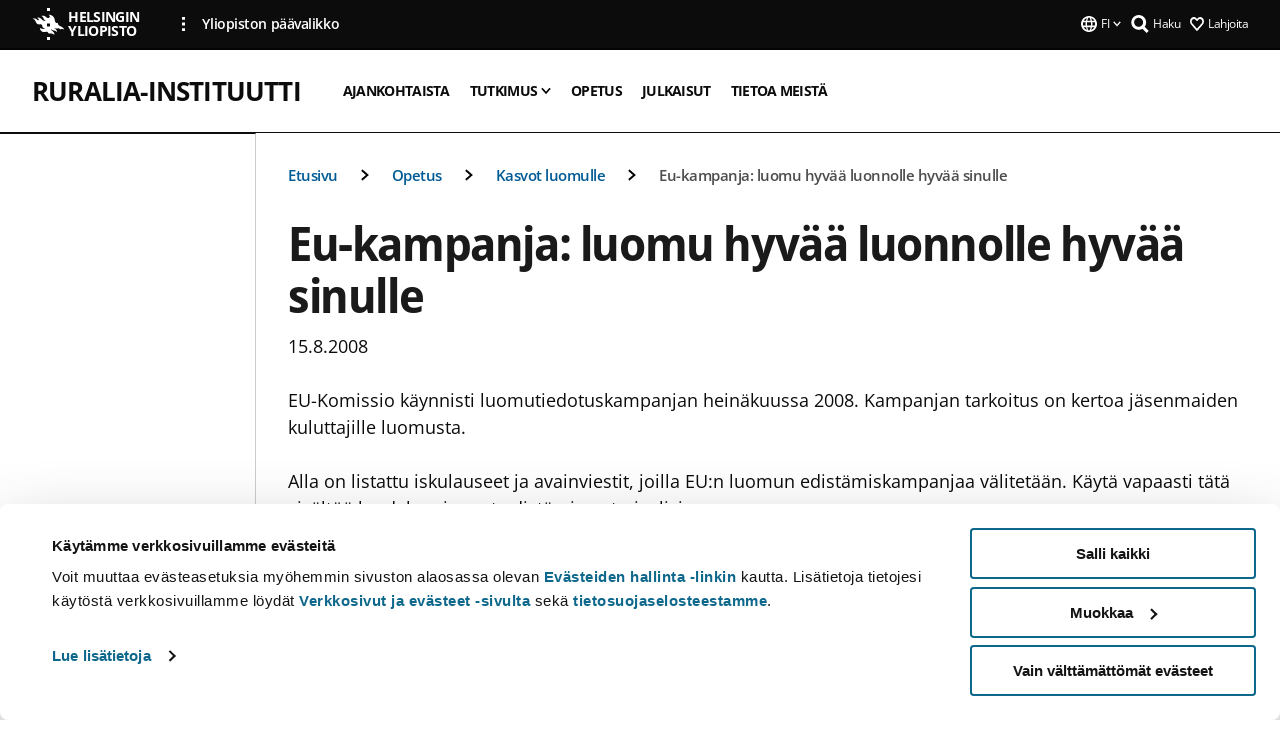

--- FILE ---
content_type: text/html; charset=UTF-8
request_url: https://www.helsinki.fi/fi/ruralia-instituutti/opetus/kasvot-luomulle/eu-kampanja-luomu-hyvaa-luonnolle-hyvaa-sinulle
body_size: 9380
content:

<!DOCTYPE html>
<html lang="fi" dir="ltr" prefix="og: https://ogp.me/ns#">
<head>
  <style>
    /* Hide Cookiebot branding as soon as page loads */
    #CybotCookiebotDialogHeader,
    #CybotCookiebotDialog.CybotEdge #CybotCookiebotDialogHeader {display: none !important;}
  </style>
  <script type="text/javascript" data-cookieconsent="ignore">
    window.dataLayer = window.dataLayer || [];
    function gtag() {
        dataLayer.push(arguments);
    }
    gtag("consent", "default", {
        ad_personalization: "denied",
        ad_storage: "denied",
        ad_user_data: "denied",
        analytics_storage: "denied",
        functionality_storage: "denied",
        personalization_storage: "denied",
        security_storage: "granted",
        wait_for_update: 500
    });
    gtag("set", "ads_data_redaction", true);
    gtag("set", "url_passthrough", true);
  </script>
  
      
  
  <meta charset="utf-8" />
<meta name="description" content="15.8.2008 EU-Komissio käynnisti luomutiedotuskampanjan heinäkuussa 2008. Kampanjan tarkoitus on kertoa jäsenmaiden kuluttajille luomusta. Alla on listattu iskulauseet ja avainviestit, joilla EU:n luomun edistämiskampanjaa välitetään. Käytä vapaasti tätä sisältöä luodaksesi omat edistämismateriaalisi." />
<link rel="canonical" href="https://www.helsinki.fi/fi/ruralia-instituutti/opetus/kasvot-luomulle/eu-kampanja-luomu-hyvaa-luonnolle-hyvaa-sinulle" />
<meta property="og:site_name" content="Helsingin yliopisto" />
<meta property="og:type" content="website" />
<meta property="og:url" content="https://www.helsinki.fi/fi/ruralia-instituutti/opetus/kasvot-luomulle/eu-kampanja-luomu-hyvaa-luonnolle-hyvaa-sinulle" />
<meta property="og:title" content="Eu-kampanja: luomu hyvää luonnolle hyvää sinulle | Ruralia-instituutti | Helsingin yliopisto" />
<meta property="og:description" content="15.8.2008 EU-Komissio käynnisti luomutiedotuskampanjan heinäkuussa 2008. Kampanjan tarkoitus on kertoa jäsenmaiden kuluttajille luomusta. Alla on listattu iskulauseet ja avainviestit, joilla EU:n luomun edistämiskampanjaa välitetään. Käytä vapaasti tätä sisältöä luodaksesi omat edistämismateriaalisi." />
<meta property="og:image" content="https://www.helsinki.fi/themes/custom/helsingin_yliopisto/images/share/share.png" />
<meta name="twitter:card" content="summary_large_image" />
<meta name="twitter:description" content="15.8.2008 EU-Komissio käynnisti luomutiedotuskampanjan heinäkuussa 2008. Kampanjan tarkoitus on kertoa jäsenmaiden kuluttajille luomusta. Alla on listattu iskulauseet ja avainviestit, joilla EU:n luomun edistämiskampanjaa välitetään. Käytä vapaasti tätä sisältöä luodaksesi omat edistämismateriaalisi." />
<meta name="twitter:title" content="Eu-kampanja: luomu hyvää luonnolle hyvää sinulle | Ruralia-instituutti | Helsingin yliopisto" />
<meta name="twitter:image" content="https://www.helsinki.fi/themes/custom/helsingin_yliopisto/images/share/share.png" />
<meta name="Generator" content="Drupal 10 (https://www.drupal.org)" />
<meta name="MobileOptimized" content="width" />
<meta name="HandheldFriendly" content="true" />
<meta name="viewport" content="width=device-width, initial-scale=1.0" />
<script id="Cookiebot" src="https://consent.cookiebot.com/uc.js" data-cbid="e422c4ee-0ebe-400c-b22b-9c74b6faeac3" async fetchpriority="high"></script>
<script type="application/ld+json">{
    "@context": "https://schema.org",
    "@type": "BreadcrumbList",
    "itemListElement": [
        {
            "@type": "ListItem",
            "position": 1,
            "name": "Etusivu",
            "item": "https://www.helsinki.fi/fi"
        },
        {
            "@type": "ListItem",
            "position": 2,
            "name": "Ruralia-instituutti",
            "item": "https://www.helsinki.fi/fi/ruralia-instituutti"
        },
        {
            "@type": "ListItem",
            "position": 3,
            "name": "Opetus",
            "item": "https://www.helsinki.fi/fi/ruralia-instituutti/opetus"
        },
        {
            "@type": "ListItem",
            "position": 4,
            "name": "Kasvot luomulle",
            "item": "https://www.helsinki.fi/fi/ruralia-instituutti/opetus/kasvot-luomulle"
        }
    ]
}</script>
<link rel="icon" href="/themes/custom/helsingin_yliopisto/favicon.ico" type="image/vnd.microsoft.icon" />
<link rel="alternate" hreflang="fi" href="https://www.helsinki.fi/fi/ruralia-instituutti/opetus/kasvot-luomulle/eu-kampanja-luomu-hyvaa-luonnolle-hyvaa-sinulle" />
<link rel="modulepreload" href="/themes/custom/helsingin_yliopisto/dist/hudslib-0.9.8/esm/globalScript-3f479486.js" as="script" crossorigin fetchpriority="high" />
<link rel="modulepreload" href="/themes/custom/helsingin_yliopisto/dist/hudslib-0.9.8/esm/huds-lib.js" as="script" crossorigin fetchpriority="high" />
<link rel="modulepreload" href="/themes/custom/helsingin_yliopisto/dist/hudslib-0.9.8/esm/hy-box.entry.js" as="script" crossorigin fetchpriority="high" />
<link rel="modulepreload" href="/themes/custom/helsingin_yliopisto/dist/hudslib-0.9.8/esm/hy-breadcrumbs_15.entry.js" as="script" crossorigin fetchpriority="high" />
<link rel="modulepreload" href="/themes/custom/helsingin_yliopisto/dist/hudslib-0.9.8/esm/hy-icon-caret-down.entry.js" as="script" crossorigin fetchpriority="high" />
<link rel="modulepreload" href="/themes/custom/helsingin_yliopisto/dist/hudslib-0.9.8/esm/hy-icon-caret-left.entry.js" as="script" crossorigin fetchpriority="high" />
<link rel="modulepreload" href="/themes/custom/helsingin_yliopisto/dist/hudslib-0.9.8/esm/hy-icon-caret-right.entry.js" as="script" crossorigin fetchpriority="high" />
<link rel="modulepreload" href="/themes/custom/helsingin_yliopisto/dist/hudslib-0.9.8/esm/hy-icon-caret-up.entry.js" as="script" crossorigin fetchpriority="high" />
<link rel="modulepreload" href="/themes/custom/helsingin_yliopisto/dist/hudslib-0.9.8/esm/hy-icon-globe.entry.js" as="script" crossorigin fetchpriority="high" />
<link rel="modulepreload" href="/themes/custom/helsingin_yliopisto/dist/hudslib-0.9.8/esm/hy-icon-heart-support.entry.js" as="script" crossorigin fetchpriority="high" />
<link rel="modulepreload" href="/themes/custom/helsingin_yliopisto/dist/hudslib-0.9.8/esm/hy-icon-hy-logo.entry.js" as="script" crossorigin fetchpriority="high" />
<link rel="modulepreload" href="/themes/custom/helsingin_yliopisto/dist/hudslib-0.9.8/esm/hy-icon-search.entry.js" as="script" crossorigin fetchpriority="high" />
<link rel="modulepreload" href="/themes/custom/helsingin_yliopisto/dist/hudslib-0.9.8/esm/hy-image.entry.js" as="script" crossorigin fetchpriority="high" />
<link rel="modulepreload" href="/themes/custom/helsingin_yliopisto/dist/hudslib-0.9.8/esm/hy-main.entry.js" as="script" crossorigin fetchpriority="high" />
<link rel="modulepreload" href="/themes/custom/helsingin_yliopisto/dist/hudslib-0.9.8/esm/index-2ffe17c9.js" as="script" crossorigin fetchpriority="high" />
<link rel="modulepreload" href="/themes/custom/helsingin_yliopisto/dist/hudslib-0.9.8/esm/utils-1e7f5184.js" as="script" crossorigin fetchpriority="high" />
<link rel="preload" href="/themes/custom/helsingin_yliopisto/dist/hudslib/fonts/Open-Sans-600/Open-Sans-600.woff2" as="font" crossorigin fetchpriority="high" />
<link rel="preload" href="/themes/custom/helsingin_yliopisto/dist/hudslib/fonts/Open-Sans-regular/Open-Sans-regular.woff2" as="font" crossorigin fetchpriority="high" />

  <title>Eu-kampanja: luomu hyvää luonnolle hyvää sinulle | Ruralia-instituutti | Helsingin yliopisto</title>
  <link rel="stylesheet" media="all" href="/sites/default/files/css/css_kq4gKku6-phsWZ6n98t6GZmGgAB8OqQhik_D4hOZ5t0.css?delta=0&amp;language=fi&amp;theme=helsingin_yliopisto&amp;include=eJyNzUEKAjEMheELNTNHktTGNhCT0LQjc3sHXIjQhdufj_caSbBW1tspbM4xbC8UXBXijEFPEM6pLVQVyygQ40pal2Q2-Nn6C8HDdMSSHlzI3Pq4fg-mF9wjkmPH2tFb7KVPR9m-ZZvqMwtHo5I-83vGoDd-_WIJ" />
<link rel="stylesheet" media="all" href="/sites/default/files/css/css_FDoreftuaUPtxg1KlP9hl87e_xhV94gAyvTFtJWeazc.css?delta=1&amp;language=fi&amp;theme=helsingin_yliopisto&amp;include=eJyNzUEKAjEMheELNTNHktTGNhCT0LQjc3sHXIjQhdufj_caSbBW1tspbM4xbC8UXBXijEFPEM6pLVQVyygQ40pal2Q2-Nn6C8HDdMSSHlzI3Pq4fg-mF9wjkmPH2tFb7KVPR9m-ZZvqMwtHo5I-83vGoDd-_WIJ" />

  <script src="/themes/custom/helsingin_yliopisto/dist/hudslib-0.9.8/esm/huds-lib.js?v=0.9.8" type="module" defer fetchpriority="high"></script>
<script src="/themes/custom/helsingin_yliopisto/dist/hudslib-0.9.8/huds-lib/huds-lib.esm.js?v=0.9.8" nomodule defer></script>
<script src="/themes/custom/helsingin_yliopisto/dist/uhds-1.0.1/component-library/component-library.esm.js?v=1.0.1" type="module" defer fetchpriority="high"></script>


  <link rel="preconnect" href="//customer.cludo.com"/>
  <link rel="preconnect" href="//consent.cookiebot.com"/>
  <link rel="dns-prefetch" href="//siteimproveanalytics.com"/>
  <link rel="dns-prefetch" href="//d2oarllo6tn86.cloudfront.net" />
  <link rel="dns-prefetch" href="//connect.facebook.net" />

  <link rel="preload" href="https://customer.cludo.com/assets/2594/11998/cludo-search.min.css" as="style" onload="this.onload=null;this.rel='stylesheet'">
  <noscript><link rel="stylesheet" href="https://customer.cludo.com/assets/2594/11998/cludo-search.min.css"></noscript>

  
        <style>
    html :not(:defined){visibility:hidden}html.prerendered :not(:defined){visibility:visible}.visually-hidden{position:absolute!important;overflow:hidden;clip:rect(1px,1px,1px,1px);width:1px;height:1px;word-wrap:normal}
  </style>
</head>
<body class="ct--content_page is-group-page">
  <!-- Google Tag Manager (noscript) -->
  <noscript><iframe src="https://www.googletagmanager.com/ns.html?id=GTM-5PMSGQ"
  height="0" width="0" style="display:none;visibility:hidden"></iframe></noscript>
  <!-- End Google Tag Manager (noscript) -->

    <ds-store ds-language="fi"></ds-store>

    <a href="#main-content" class="visually-hidden focusable">
      Hyppää pääsisältöön
  </a>
  
    <div class="dialog-off-canvas-main-canvas" data-off-canvas-main-canvas>
    
<div class="layout-container">

  

  <header role="banner">
    
  <div class="hy-region--header">
    
              
                              
                                                                                  
        
                
                                                                                                                  
                                                                                                
                              
                                                                                  
        
                
                              
                                                                                                    
        
                
                              
                                                                                  
        
                
                              
                                                                                  
        
                
                  
                                                                                                          
                                                                                        
                                                                                        
                                                                                        
                                                                                        
                                                                                        
                      
            <hy-site-header
      is-group="true"
      is-luomus-group = "false"
      is-beta-group = "false"
      group-type = "generic_site_group_menu"
      group-logo-url=""
      research-group-label = "Tutkimusryhmä"
      site-label="Helsingin yliopisto"
      site-url="/fi"
      logo-label="Ruralia-instituutti"
      logo-url="/fi/ruralia-instituutti"
      menu-label="Valikko"
      menu-label-close="Sulje"
      data-menu-language="[{&quot;langCode&quot;:&quot;fi&quot;,&quot;abbr&quot;:&quot;SUOMI&quot;,&quot;label&quot;:&quot;SUOMI (FI)&quot;,&quot;isActive&quot;:true,&quot;url&quot;:&quot;\/fi\/ruralia-instituutti\/opetus\/kasvot-luomulle\/eu-kampanja-luomu-hyvaa-luonnolle-hyvaa-sinulle&quot;},{&quot;langCode&quot;:&quot;sv&quot;,&quot;abbr&quot;:&quot;SVENSKA&quot;,&quot;label&quot;:&quot;SVENSKA (SV)&quot;,&quot;isActive&quot;:false,&quot;isDisabled&quot;:true},{&quot;langCode&quot;:&quot;en&quot;,&quot;abbr&quot;:&quot;ENGLISH&quot;,&quot;label&quot;:&quot;ENGLISH (EN)&quot;,&quot;isActive&quot;:false,&quot;isDisabled&quot;:true}]"
      data-menu-donate="[{&quot;label&quot;:&quot;Lahjoita&quot;,&quot;url&quot;:&quot;https:\/\/www.helsinki.fi\/fi\/innovaatiot-ja-yhteistyo\/lahjoittajille&quot;}]"
      data-site-header-labels="{&quot;menu_labels&quot;:{&quot;open&quot;:&quot;Avaa mobiilivalikko&quot;,&quot;close&quot;:&quot;Sulje mobiilivalikko&quot;,&quot;expand&quot;:&quot;Avaa alavalikko&quot;,&quot;return&quot;:&quot;Palaa edelliselle tasolle&quot;,&quot;home&quot;:&quot;Etusivu&quot;,&quot;main&quot;:&quot;P\u00e4\u00e4valikko&quot;,&quot;front_page&quot;:&quot;Yliopiston p\u00e4\u00e4sivuston etusivu&quot;},&quot;search_labels&quot;:{&quot;label&quot;:&quot;Haku&quot;,&quot;open&quot;:&quot;Haku&quot;,&quot;close&quot;:&quot;Haku&quot;},&quot;language_labels&quot;:{&quot;open&quot;:&quot;Avaa kielivalikko&quot;,&quot;close&quot;:&quot;Sulje kielivalikko&quot;},&quot;group_pages&quot;:{&quot;university_main_menu&quot;:&quot;Yliopiston p\u00e4\u00e4valikko&quot;,&quot;university_home_page&quot;:&quot;Yliopiston p\u00e4\u00e4sivuston etusivu&quot;,&quot;university_front_page&quot;:&quot;Yliopiston p\u00e4\u00e4sivuston etusivu&quot;}}"
      data-site-search-labels="{&quot;search_description&quot;:&quot;verkkosivuja, koulutuksia, ihmisi\u00e4, tutkimusryhmi\u00e4, jne.&quot;,&quot;search_placeholder&quot;:&quot;Mit\u00e4 haluat l\u00f6yt\u00e4\u00e4\u2026&quot;,&quot;search_label&quot;:&quot;Haku&quot;,&quot;search_close_label&quot;:&quot;Sulje haku&quot;,&quot;search_tools_label&quot;:&quot;Muita hakuja&quot;}"
      data-search-tools="null"
      data-main-menu-links="[{&quot;menuLinkId&quot;:&quot;63f4f6442422ca177f00743629b5994d&quot;,&quot;isActive&quot;:&quot;false&quot;,&quot;isExternal&quot;:false,&quot;label&quot;:&quot;Ajankohtaista&quot;,&quot;url&quot;:&quot;\/fi\/ajankohtaista&quot;,&quot;description&quot;:&quot;&quot;,&quot;closeButtonTitle&quot;:&quot;Sulje&quot;},{&quot;menuLinkId&quot;:&quot;591a86b9327b5763c6c289649e6923f8&quot;,&quot;isActive&quot;:&quot;false&quot;,&quot;isExternal&quot;:false,&quot;label&quot;:&quot;Hakeminen ja opetus&quot;,&quot;url&quot;:&quot;\/fi\/hakeminen-ja-opetus&quot;,&quot;description&quot;:&quot;&quot;,&quot;closeButtonTitle&quot;:&quot;Sulje&quot;},{&quot;menuLinkId&quot;:&quot;20a9347d42cacf33fdf0da96e8ec238a&quot;,&quot;isActive&quot;:&quot;false&quot;,&quot;isExternal&quot;:false,&quot;label&quot;:&quot;Tutkimus&quot;,&quot;url&quot;:&quot;\/fi\/tutkimus&quot;,&quot;description&quot;:&quot;&quot;,&quot;closeButtonTitle&quot;:&quot;Sulje&quot;},{&quot;menuLinkId&quot;:&quot;6c099bb1bea1c2631c282ade15013bd1&quot;,&quot;isActive&quot;:&quot;false&quot;,&quot;isExternal&quot;:false,&quot;label&quot;:&quot;Innovaatiot ja yhteisty\u00f6&quot;,&quot;url&quot;:&quot;\/fi\/innovaatiot-ja-yhteistyo&quot;,&quot;description&quot;:&quot;&quot;,&quot;closeButtonTitle&quot;:&quot;Sulje&quot;},{&quot;menuLinkId&quot;:&quot;322fc36f6e31d72918156d55746e747c&quot;,&quot;isActive&quot;:&quot;false&quot;,&quot;isExternal&quot;:false,&quot;label&quot;:&quot;Tutustu meihin&quot;,&quot;url&quot;:&quot;\/fi\/tutustu-meihin&quot;,&quot;description&quot;:&quot;&quot;,&quot;closeButtonTitle&quot;:&quot;Sulje&quot;},{&quot;menuLinkId&quot;:&quot;0944346263aeb9eddd52890adeeb92b1&quot;,&quot;isActive&quot;:&quot;false&quot;,&quot;isExternal&quot;:false,&quot;label&quot;:&quot;Tiedekunnat ja yksik\u00f6t&quot;,&quot;url&quot;:&quot;\/fi\/tiedekunnat-ja-yksikot&quot;,&quot;description&quot;:&quot;&quot;,&quot;closeButtonTitle&quot;:&quot;Sulje&quot;}]"
    >
      <nav
        role="navigation"
        class="hy-site-header__menu-desktop is-group is-dropdown js-hy-desktop-navigation"
        slot="menu"
        is-group="true"
        is-dropdown="true"
      >
                                  <ul class="hy-desktop-menu hy-menu">
                                            <li
            class='hy-desktop-menu__item'
          >
            <a
                            href="/fi/ruralia-instituutti/ajankohtaista"
              target=_self
              class='hy-desktop-menu__button'
              menu-link-id="ffc85611df4247c4d1f77ffdde66cd2d"
              aria-haspopup="menu"
            >
                              <span class="label">Ajankohtaista</span>
                          </a>
          </li>
                                    <li class="hy-desktop-menu__item">
            <button
              tabindex="0"
              type="button"
              class="hy-desktop-menu__button"
              data-link-id="6ab9cc6edb829dda95fd4864c51fd034"
              aria-expanded="false"

            >
              <span>Tutkimus</span>
              <hy-icon icon='hy-icon-caret-down' size=32 />
            </button>
            <section class="hy-desktop-menu__panel is-dropdown" aria-hidden="true">
              <div class="hy-desktop-menu__panel-container">
                <div class="hy-desktop-menu__panel-menu">
                  <div class="hy-desktop-menu__panel-header">
                    <hy-icon icon='hy-icon-arrow-right' size=24></hy-icon>
                    <a  href="/fi/ruralia-instituutti/tutkimus" data-menu-link-id="6ab9cc6edb829dda95fd4864c51fd034">
                      Tutkimus
                    </a>
                                      </div>
                                    <div class="hy-desktop-menu__panel-content ">
                    <ul class='hy-desktop-menu__panel-links hy-desktop-menu__panel-links--menu' menu-link-id=6ab9cc6edb829dda95fd4864c51fd034>
                                                <li class="hy-desktop-menu__panel-links-item">
                                                        <a class="hy-desktop-menu__panel-link" href=/fi/ruralia-instituutti/tutkimus/asiantuntijat target=_self>
                              <hy-icon icon='hy-icon-caret-right' size=10></hy-icon>
                              <span>
                                Asiantuntijat
                                                              </span>
                            </a>
                          </li>
                                                <li class="hy-desktop-menu__panel-links-item">
                                                        <a class="hy-desktop-menu__panel-link" href=/fi/ruralia-instituutti/tutkimus/visiting-scholar-programme target=_self>
                              <hy-icon icon='hy-icon-caret-right' size=10></hy-icon>
                              <span>
                                Visiting Scholar Programme
                                                              </span>
                            </a>
                          </li>
                                          </ul>
                  </div>
                </div>
              </div>
            </section>
          </li>
                                    <li
            class='hy-desktop-menu__item'
          >
            <a
                              aria-current="page"
                            href="/fi/ruralia-instituutti/opetus"
              target=_self
              class='hy-desktop-menu__button'
              menu-link-id="12cb87434e74554dab5b3424ff1510ae"
              aria-haspopup="menu"
            >
                              <span class="label">Opetus</span>
                          </a>
          </li>
                                    <li
            class='hy-desktop-menu__item'
          >
            <a
                            href="/fi/ruralia-instituutti/ruralian-julkaisut"
              target=_self
              class='hy-desktop-menu__button'
              menu-link-id="42dc2784a9395d4b60cb233b3d0bc777"
              aria-haspopup="menu"
            >
                              <span class="label">Julkaisut</span>
                          </a>
          </li>
                                    <li
            class='hy-desktop-menu__item'
          >
            <a
                            href="/fi/ruralia-instituutti/tietoa-meista"
              target=_self
              class='hy-desktop-menu__button'
              menu-link-id="8c26525f30e3638ad3796907dbfeba0d"
              aria-haspopup="menu"
            >
                              <span class="label">Tietoa meistä</span>
                          </a>
          </li>
              
          </ul>
            </nav>
      <nav role='navigation' class="hy-mobile-menu js-hy-mobile-navigation is-hidden" slot="menu_mobile">
        <section class="hy-mobile-menu__header">
          <div id="menu-bc-container" class="hy-mobile-menu__breadcrumbs">
            <button
              aria-label="Palaa takaisin etusivulle"
              class="hy-menu-mobile-breadcrumb is-hidden"
              data-home-label="Etusivu"
              data-current-label="Etusivu"
              data-main-nav-label="Päävalikko"
              data-prev-level="0"
              data-front-url="/fi"
            >
              <hy-icon icon='hy-icon-caret-left' class="is-hidden" size=10></hy-icon>
              <span class='hy-menu-mobile-breadcrumb__label'>Etusivu</span>
            </button>
            <a
              aria-label="Palaa takaisin etusivulle"
              class="hy-menu-mobile-breadcrumb__link"
              href="/fi/ruralia-instituutti"
            >
              <hy-icon icon='hy-icon-caret-left' class="is-hidden" size=10></hy-icon>
              <span class='hy-menu-mobile-breadcrumb__label'>Etusivu</span>
            </a>
          </div>
          <button class="hy-mobile-menu__menu-close-button" aria-label="Close menu" disabled aria-hidden="true">
            <span>Close</span>
            <hy-icon icon='hy-icon-remove' size=16 />
          </button>
        </section>
        <section class="hy-mobile-menu__menu-container" data-mobile-menu="[{&quot;menu_link_id&quot;:&quot;1b235aa9-1b6e-4589-b498-bfb3cf82d792&quot;,&quot;menu_parent_id&quot;:null,&quot;in_active_trail&quot;:false,&quot;menu_link_title&quot;:&quot;Ajankohtaista&quot;,&quot;menu_link_uri&quot;:&quot;\/fi\/ruralia-instituutti\/ajankohtaista&quot;,&quot;menu_link_level&quot;:1,&quot;menu_link_shortcuts&quot;:[]},{&quot;menu_link_id&quot;:&quot;9f7a0301-50de-45fb-863a-38fe9efb6c4c&quot;,&quot;menu_parent_id&quot;:null,&quot;in_active_trail&quot;:false,&quot;menu_link_title&quot;:&quot;Tutkimus&quot;,&quot;menu_link_uri&quot;:&quot;\/fi\/ruralia-instituutti\/tutkimus&quot;,&quot;menu_link_level&quot;:1,&quot;menu_link_shortcuts&quot;:[],&quot;menu_link_children&quot;:[{&quot;menu_link_id&quot;:&quot;05c75a89-01ef-41c8-b34c-80a25091dcf3&quot;,&quot;menu_parent_id&quot;:&quot;9f7a0301-50de-45fb-863a-38fe9efb6c4c&quot;,&quot;in_active_trail&quot;:false,&quot;menu_link_title&quot;:&quot;Asiantuntijat&quot;,&quot;menu_link_uri&quot;:&quot;\/fi\/ruralia-instituutti\/tutkimus\/asiantuntijat&quot;,&quot;menu_link_level&quot;:2,&quot;menu_link_shortcuts&quot;:[]},{&quot;menu_link_id&quot;:&quot;9b683cfa-553a-47d4-a6ea-f4176c128001&quot;,&quot;menu_parent_id&quot;:&quot;9f7a0301-50de-45fb-863a-38fe9efb6c4c&quot;,&quot;in_active_trail&quot;:false,&quot;menu_link_title&quot;:&quot;Visiting Scholar Programme&quot;,&quot;menu_link_uri&quot;:&quot;\/fi\/ruralia-instituutti\/tutkimus\/visiting-scholar-programme&quot;,&quot;menu_link_level&quot;:2,&quot;menu_link_shortcuts&quot;:[]}]},{&quot;menu_link_id&quot;:&quot;c6ae9e9b-3c98-47c3-b514-a4e4b1458fce&quot;,&quot;menu_parent_id&quot;:null,&quot;in_active_trail&quot;:true,&quot;menu_link_title&quot;:&quot;Opetus&quot;,&quot;menu_link_uri&quot;:&quot;\/fi\/ruralia-instituutti\/opetus&quot;,&quot;menu_link_level&quot;:1,&quot;menu_link_shortcuts&quot;:[]},{&quot;menu_link_id&quot;:&quot;d13145d6-8377-4942-b835-494e28932843&quot;,&quot;menu_parent_id&quot;:null,&quot;in_active_trail&quot;:false,&quot;menu_link_title&quot;:&quot;Julkaisut&quot;,&quot;menu_link_uri&quot;:&quot;\/fi\/ruralia-instituutti\/ruralian-julkaisut&quot;,&quot;menu_link_level&quot;:1,&quot;menu_link_shortcuts&quot;:[]},{&quot;menu_link_id&quot;:&quot;82da028e-6953-4474-bed5-f9e736b4b371&quot;,&quot;menu_parent_id&quot;:null,&quot;in_active_trail&quot;:false,&quot;menu_link_title&quot;:&quot;Tietoa meist\u00e4&quot;,&quot;menu_link_uri&quot;:&quot;\/fi\/ruralia-instituutti\/tietoa-meista&quot;,&quot;menu_link_level&quot;:1,&quot;menu_link_shortcuts&quot;:[]}]">
                  </section>
              </nav>
    </hy-site-header>
  

  </div>

  </header>

  
  

  

  

  
    <hy-main role="main" has-sidebar=true>
      <a id="main-content" tabindex="-1"></a>      <div class="layout-content">
        
<div class="hy-main-content-wrapper">
            </div>
                  
  <div class="hy-region--content">
    <div data-drupal-messages-fallback class="hidden"></div><div id="block-breadcrumbs-2">
  
    
      
  
                                              
                                                          
                                                          
                  
              
                    <div class="hy-main-content-wrapper">
        <hy-breadcrumbs variant='' data-items='[{&quot;text&quot;:&quot;Etusivu&quot;,&quot;url&quot;:&quot;\/fi\/ruralia-instituutti&quot;},{&quot;text&quot;:&quot;Opetus&quot;,&quot;url&quot;:&quot;\/fi\/ruralia-instituutti\/opetus&quot;},{&quot;text&quot;:&quot;Kasvot luomulle&quot;,&quot;url&quot;:&quot;\/fi\/ruralia-instituutti\/opetus\/kasvot-luomulle&quot;},{&quot;text&quot;:&quot;Eu-kampanja: luomu hyv\u00e4\u00e4 luonnolle hyv\u00e4\u00e4 sinulle&quot;,&quot;url&quot;:&quot;&quot;}]'>
      </hy-breadcrumbs>
    </div>

            

  </div>
<div class="node node--type-content-page node--view-mode-full ds-1col clearfix is-content-page">


      
            <div class="hy-main-content-wrapper">
        <div class="page-title__wrapper page-title__wrapper--common">
          <h1 class="page-title__h1 page-title__h1--common">
            Eu-kampanja: luomu hyvää luonnolle hyvää sinulle
          </h1>
        </div>
      </div>
      
                    <div class="hy-main-content-wrapper">
              <hy-ingress>15.8.2008<br />
<br />
EU-Komissio käynnisti luomutiedotuskampanjan heinäkuussa 2008. Kampanjan tarkoitus on kertoa jäsenmaiden kuluttajille luomusta.<br />
<br />
Alla on listattu iskulauseet ja avainviestit, joilla EU:n luomun edistämiskampanjaa välitetään. Käytä vapaasti tätä sisältöä luodaksesi omat edistämismateriaalisi.</hy-ingress>
          </div>
            
                    


  <div class="paragraph paragraph--type--text-paragraph paragraph--view-mode--default">
    
              <div class="hy-main-content-wrapper">
              
      <hy-paragraph-text variant=content_page placement=external>
        
                    <h4>Avai­nis­ku­lause:</h4>
<ul>
<li>Luomu. Hyvää luonnolle, hyvää sinulle.</li>
</ul>
<h4>Mui­ta is­ku­lausei­ta:</h4>
<ul>
<li>Luomu. Hyvää luonnolle, hyvää minulle.</li>
<li>Luomu. Luonnollinen valinta.</li>
<li>Luomu. Päätös luonnon puolesta.</li>
<li>Luomu. Ole luonnollinen!</li>
<li>Luomu. Luonnosta, johon luotamme.</li>
<li>Luomu. Se on meidän luonnossamme.</li>
<li>Luomu. Hyvää, johon luotamme.</li>
<li>Luomu. Yksinkertaisesti hyvää.</li>
<li>Luomu. Syntisen hyvää.</li>
</ul>
<h4>EU-tie­do­tus­kam­pan­jas­sa luo­mun eri puo­lis­ta ker­to­via avain­vies­te­jä ovat:</h4>
<ul>
<li>”Luomuviljely säilyttää luonnon monimuotoisuuden korkealla tasolla sekä edistää lajien ja elinympäristöjen suojelua.”</li>
<li>”Luomutuotanto käyttää vastuullisesti energiaa ja luonnonvaroja.”</li>
<li>”Luomuviljely tasapainottaa ja rohkaisee paikallisten voimavarojen käyttöön.”</li>
<li>”Luomuviljely edistää maaperän elämää, luonnollista maan viljavuutta ja veden laatua.”</li>
<li>”Luomutuotanto edistää eläinten terveyttä ja hyvinvointia.”</li>
<li>”Luomutuotanto täyttää eläinten lajinmukaiset käyttäytymistarpeet.”</li>
<li>”Luomuruoka vastaa kuluttajien vaatimuksiin aidosta ja maukkaasta ruuasta.”</li>
<li>”Luomumerkki vakuuttaa kuluttajat siitä, että heidän ostamansa tuotteet ovat tuotettu valvottujen luomusäännösten mukaisesti.”</li>
<li>”Luomutuotanto tarjoaa monipuolisen tuotevalikoiman markkinoille useiden toimituskanavien kautta.”</li>
<li>”Luomutuotannon valvonta varmistaa kuluttajille, että kaikki toimijat tarkastetaan säännöllisesti viranomaisten toimesta.”</li>
<li>”Luomutuotteiden kasvava kysyntä tarjoaa lisääntyviä yritysmahdollisuuksia koko elintarvikeketjussa.”</li>
<li>”Luomutuotannon kasvu luo lisää työmahdollisuuksia ja hyvinvointia maaseutujen aluetaloudelle ja vaikuttaa maaseutumaiseman säilyttämiseen ja parantamiseen.”</li>
<li>”Luomutuotanto antaa mahdollisuuksia luomuelintarvikeketjun toimijoille läheiseen kanssakäymiseen kuluttajien kanssa.”</li>
<li>”Luomuelintarvikeketju tarvitsee erikoistuneita ja ammattitaitoisia työntekijöitä.”</li>
</ul>
<h4>Luo­mun avain­vies­tit&nbsp;tar­koit­ta­vat ly­hyem­min il­mais­tu­na:</h4>
<ul>
<li>Luonnon monimuotoisuuden ja maaseutumaiseman ylläpito</li>
<li>Vastuullinen energian ja luonnonvarojen käyttö</li>
<li>Paikallisten mahdollisuuksien hyväksikäyttö</li>
<li>Maan luontaisen viljavuuden hoitaminen</li>
<li>Vesien ja ilmakehän suojelu</li>
<li>Kotieläinten lajinmukainen hoito</li>
<li>Vastaa kuluttajien odotuksiin aidosta ja maukkaasta ruoasta</li>
<li>Maaseudun asutuksen säilyttäminen</li>
<li>Kanssakäyminen kuluttajien kanssa</li>
<li>Luomu tarvitsee uusia työntekijöitä</li>
</ul>
<p><ds-link ds-href="https://ec.europa.eu/info/food-farming-fisheries/farming/organic-farming/organics-glance_fi" ds-text="EU-Komission luomutiedotuskampanjan viestit" ds-target="_blank"></ds-link></p>
<p><em>Teksti: Jukka Rajal</em></p>

            
      </hy-paragraph-text>

                    <hy-box mb="1.75, 1.75, 2, 2.5"></hy-box>
      
              </div>
      
      </div>

            
  
</div>

  </div>

          
              </div>

              <aside class="layout-sidebar-first">
          

        </aside>
      
          </hy-main>

                      
    <hy-footer>
      
  <div class="hy-region--footer">
    

                                                                                                                                                                                            
                
                                                                                                                                                                                                                                                                                      
                
                                                                                                                                            
                
                  
    <hy-footer-base
      logo-label='Helsingin yliopisto'
      logo-url='/'
      some-label='Seuraa meitä'
      copyright-text='© Helsingin yliopisto 2025'
      data-footer-base-links='[{&quot;label&quot;:&quot;Pikalinkit&quot;,&quot;url&quot;:&quot;&quot;,&quot;isExternal&quot;:false,&quot;mainlink&quot;:true,&quot;items&quot;:[{&quot;label&quot;:&quot;Kirjasto&quot;,&quot;url&quot;:&quot;https:\/\/www.helsinki.fi\/fi\/helsingin-yliopiston-kirjasto&quot;,&quot;isExternal&quot;:&quot;external&quot;},{&quot;label&quot;:&quot;Ura ja avoimet ty\u00f6paikat&quot;,&quot;url&quot;:&quot;\/fi\/tutustu-meihin\/ura-ja-avoimet-tyopaikat&quot;,&quot;isExternal&quot;:false},{&quot;label&quot;:&quot;Verkkokauppa&quot;,&quot;url&quot;:&quot;https:\/\/go.innoflame.fi\/goshop\/unihelsinki\/fi\/&quot;,&quot;isExternal&quot;:&quot;external&quot;}]},{&quot;label&quot;:&quot;Yhteystiedot&quot;,&quot;url&quot;:&quot;&quot;,&quot;isExternal&quot;:false,&quot;mainlink&quot;:true,&quot;items&quot;:[{&quot;label&quot;:&quot;Henkil\u00f6haku&quot;,&quot;url&quot;:&quot;https:\/\/www.helsinki.fi\/fi\/tutustu-meihin\/ihmiset\/henkilohaku&quot;,&quot;isExternal&quot;:&quot;external&quot;},{&quot;label&quot;:&quot;Yliopiston yhteystiedot ja rakennusten aukioloajat&quot;,&quot;url&quot;:&quot;https:\/\/www.helsinki.fi\/fi\/tutustu-meihin\/tama-helsingin-yliopisto\/yliopiston-yhteystiedot&quot;,&quot;isExternal&quot;:&quot;external&quot;},{&quot;label&quot;:&quot;Yliopiston laskutustiedot&quot;,&quot;url&quot;:&quot;\/fi\/tutustu-meihin\/tama-helsingin-yliopisto\/yliopiston-yhteystiedot\/yliopiston-laskutustiedot&quot;,&quot;isExternal&quot;:false},{&quot;label&quot;:&quot;Medialle&quot;,&quot;url&quot;:&quot;\/fi\/ajankohtaista\/medialle&quot;,&quot;isExternal&quot;:false},{&quot;label&quot;:&quot;Anna palautetta&quot;,&quot;url&quot;:&quot;\/fi\/anna-palautetta&quot;,&quot;isExternal&quot;:false}]},{&quot;label&quot;:&quot;Yliopistoyhteis\u00f6lle&quot;,&quot;url&quot;:&quot;&quot;,&quot;isExternal&quot;:false,&quot;mainlink&quot;:true,&quot;items&quot;:[{&quot;label&quot;:&quot;Opiskelu-palvelu nykyisille opiskelijoille&quot;,&quot;url&quot;:&quot;https:\/\/studies.helsinki.fi\/etusivu&quot;,&quot;isExternal&quot;:&quot;external&quot;},{&quot;label&quot;:&quot;Flamma-intranet&quot;,&quot;url&quot;:&quot;https:\/\/flamma.helsinki.fi\/&quot;,&quot;isExternal&quot;:&quot;external&quot;}]}]'
      data-footer-post-section-links='[{&quot;label&quot;:&quot;Ev\u00e4steiden hallinta&quot;,&quot;url&quot;:&quot;\/fi\/evasteiden-hallinnointi-helsinkifi-sivustolla&quot;,&quot;isExternal&quot;:false},{&quot;label&quot;:&quot;Saavutettavuusseloste&quot;,&quot;url&quot;:&quot;\/fi\/saavutettavuusseloste&quot;,&quot;isExternal&quot;:false},{&quot;label&quot;:&quot;Tietoa sivustosta&quot;,&quot;url&quot;:&quot;\/fi\/tietoa-sivustosta&quot;,&quot;isExternal&quot;:false},{&quot;label&quot;:&quot;Tietosuoja&quot;,&quot;url&quot;:&quot;\/fi\/tutustu-meihin\/tietojen-kasittely-yliopistolla\/tietosuoja&quot;,&quot;isExternal&quot;:false}]'
      data-footer-base-some='[{&quot;label&quot;:&quot;Seuraa meit\u00e4 Facebookissa&quot;,&quot;url&quot;:&quot;https:\/\/www.facebook.com\/HelsinkiUniversity&quot;,&quot;type&quot;:&quot;facebook&quot;},{&quot;label&quot;:&quot;Seuraa meit\u00e4 Youtubessa&quot;,&quot;url&quot;:&quot;https:\/\/www.youtube.com\/user\/universityofhelsinki&quot;,&quot;type&quot;:&quot;youtube&quot;},{&quot;label&quot;:&quot;Seuraa meit\u00e4 Linkediniss\u00e4&quot;,&quot;url&quot;:&quot;https:\/\/fi.linkedin.com\/school\/university-of-helsinki\/&quot;,&quot;type&quot;:&quot;linkedin&quot;},{&quot;label&quot;:&quot;Seuraa meit\u00e4 Instagramissa&quot;,&quot;url&quot;:&quot;https:\/\/www.instagram.com\/universityofhelsinki\/&quot;,&quot;type&quot;:&quot;instagram&quot;},{&quot;label&quot;:&quot;Seuraa meit\u00e4 Tiktokissa&quot;,&quot;url&quot;:&quot;https:\/\/www.tiktok.com\/@helsinginyliopisto&quot;,&quot;type&quot;:&quot;tiktok&quot;}]'
    >
      <address slot="content">
        PL 3 (Fabianinkatu 33)
00014 Helsingin yliopisto

Puhelinvaihde:
02941 911 (mpm/pvm)
      </address>
    </hy-footer-base>
  
  </div>

    </hy-footer>
  </div>

  </div>

  

  <script type="application/json" data-drupal-selector="drupal-settings-json">{"path":{"baseUrl":"\/","pathPrefix":"fi\/","currentPath":"node\/15362","currentPathIsAdmin":false,"isFront":false,"currentLanguage":"fi"},"pluralDelimiter":"\u0003","suppressDeprecationErrors":true,"groupMenuName":"group_menu_link_content-38","groupMenuNameId":"38","groupFooterMenuName":"","user":{"uid":0,"permissionsHash":"17f5cac32b0538e2a6527a0c257cfa201ba13ccebc7739456f0b955b8a289aa4"}}</script>
<script src="/sites/default/files/js/js_lLGeSeOqDXKdT6VxETWz_Nqk10oMacFrGLQqA-1Lyvk.js?scope=footer&amp;delta=0&amp;language=fi&amp;theme=helsingin_yliopisto&amp;include=eJyN0EEOwjAMBMAPYfEklDRuYuHYUe0C-T3hiNQGLj7sjvbggmwkmeTWmbSRuV4TGmUB6-ZYgSleyoHKrDEwmI9I8iEpQRIjLLwnhYQc-oytm1r9w2WvM9RHaXfXBhIelIOTypmsGmks_oCCT4M1LB71BU2N5vJzGN1xm-O9wNen37VEnZE"></script>
<script src="/themes/custom/helsingin_yliopisto/dist/js/hy-hy.min.js?v=1.x" defer></script>
<script src="/themes/custom/helsingin_yliopisto/dist/js/hy-handle-cludo-delay.min.js?v=1.x" defer fetchpriority="low"></script>
<script src="/themes/custom/helsingin_yliopisto/dist/js/hy-handle-frosmo-delay.min.js?v=1.x" defer fetchpriority="low"></script>
<script src="/themes/custom/helsingin_yliopisto/dist/js/hy-handle-gtm-delay.min.js?v=1.x" defer fetchpriority="low"></script>
<script src="/themes/custom/helsingin_yliopisto/dist/js/hy-desktop-navigation.min.js?v=1.x" defer></script>
<script src="/themes/custom/helsingin_yliopisto/dist/js/hy-mobile-navigation.min.js?v=1.x" defer></script>
<script src="/themes/custom/helsingin_yliopisto/dist/js/hy-news-factbox-position.min.js?v=1.x" defer fetchpriority="low"></script>
<script src="/themes/custom/helsingin_yliopisto/dist/js/hy-news-newsletter-position.min.js?v=1.x" defer fetchpriority="low"></script>


  
  
      
  </body>
</html>
